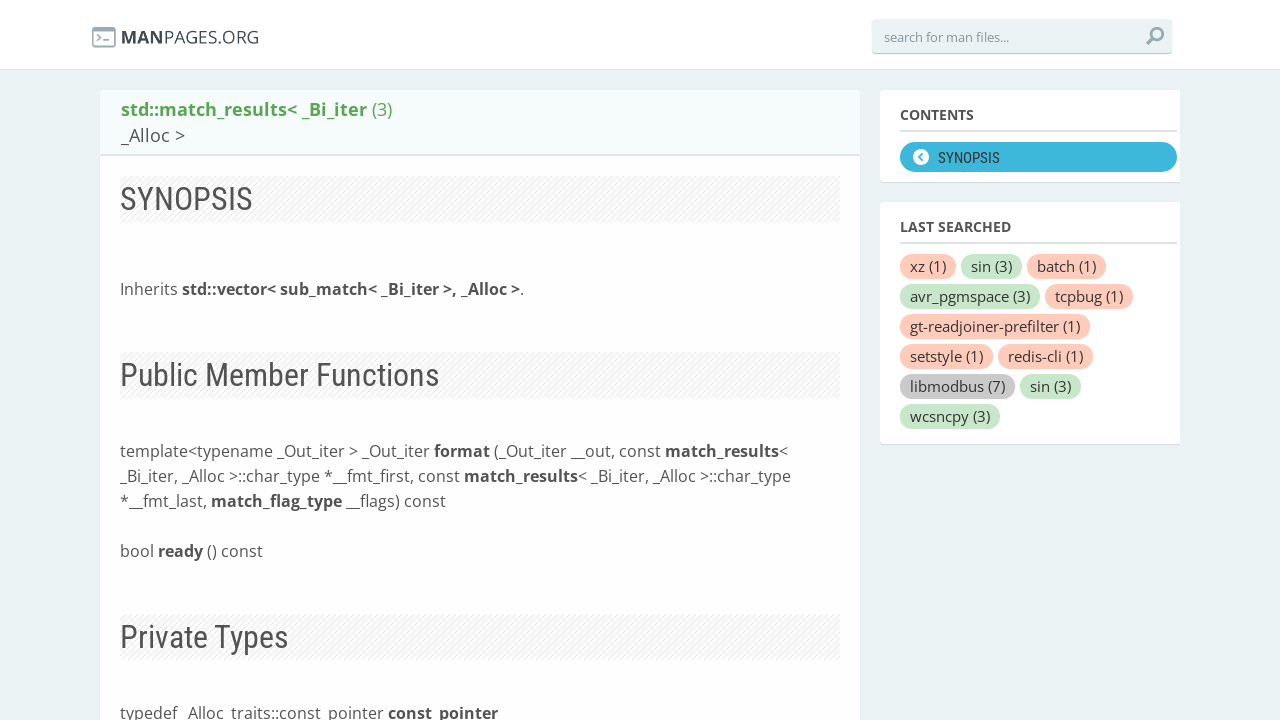

--- FILE ---
content_type: text/html; charset=utf-8
request_url: https://manpages.org/stdmatch_results-_bi_iter/3
body_size: 7407
content:
<!DOCTYPE html>
<html>
<head>
  <link rel="dns-prefetch" href="//fonts.gstatic.com"/>
  <link rel="dns-prefetch" href="//fonts.googleapis.com"/>
  <link rel="dns-prefetch" href="//www.google-analytics.com"/>
  <title>man std::match_results&lt; _Bi_iter (3): _Alloc &gt;</title>
  <meta http-equiv="X-UA-Compatible" content="IE=edge,chrome=1">
  <meta name="description" content="man std::match_results&lt; _Bi_iter (3): _Alloc &gt;">
  <meta name="viewport" content="width=device-width, initial-scale=1, maximum-scale=1, user-scalable=no">
  <style type="text/css">@font-face {font-family:Open Sans;font-style:italic;font-weight:300;src:url(/cf-fonts/s/open-sans/5.0.20/latin/300/italic.woff2);unicode-range:U+0000-00FF,U+0131,U+0152-0153,U+02BB-02BC,U+02C6,U+02DA,U+02DC,U+0304,U+0308,U+0329,U+2000-206F,U+2074,U+20AC,U+2122,U+2191,U+2193,U+2212,U+2215,U+FEFF,U+FFFD;font-display:swap;}@font-face {font-family:Open Sans;font-style:italic;font-weight:300;src:url(/cf-fonts/s/open-sans/5.0.20/greek/300/italic.woff2);unicode-range:U+0370-03FF;font-display:swap;}@font-face {font-family:Open Sans;font-style:italic;font-weight:300;src:url(/cf-fonts/s/open-sans/5.0.20/cyrillic/300/italic.woff2);unicode-range:U+0301,U+0400-045F,U+0490-0491,U+04B0-04B1,U+2116;font-display:swap;}@font-face {font-family:Open Sans;font-style:italic;font-weight:300;src:url(/cf-fonts/s/open-sans/5.0.20/hebrew/300/italic.woff2);unicode-range:U+0590-05FF,U+200C-2010,U+20AA,U+25CC,U+FB1D-FB4F;font-display:swap;}@font-face {font-family:Open Sans;font-style:italic;font-weight:300;src:url(/cf-fonts/s/open-sans/5.0.20/latin-ext/300/italic.woff2);unicode-range:U+0100-02AF,U+0304,U+0308,U+0329,U+1E00-1E9F,U+1EF2-1EFF,U+2020,U+20A0-20AB,U+20AD-20CF,U+2113,U+2C60-2C7F,U+A720-A7FF;font-display:swap;}@font-face {font-family:Open Sans;font-style:italic;font-weight:300;src:url(/cf-fonts/s/open-sans/5.0.20/greek-ext/300/italic.woff2);unicode-range:U+1F00-1FFF;font-display:swap;}@font-face {font-family:Open Sans;font-style:italic;font-weight:300;src:url(/cf-fonts/s/open-sans/5.0.20/cyrillic-ext/300/italic.woff2);unicode-range:U+0460-052F,U+1C80-1C88,U+20B4,U+2DE0-2DFF,U+A640-A69F,U+FE2E-FE2F;font-display:swap;}@font-face {font-family:Open Sans;font-style:italic;font-weight:300;src:url(/cf-fonts/s/open-sans/5.0.20/vietnamese/300/italic.woff2);unicode-range:U+0102-0103,U+0110-0111,U+0128-0129,U+0168-0169,U+01A0-01A1,U+01AF-01B0,U+0300-0301,U+0303-0304,U+0308-0309,U+0323,U+0329,U+1EA0-1EF9,U+20AB;font-display:swap;}@font-face {font-family:Open Sans;font-style:normal;font-weight:300;src:url(/cf-fonts/s/open-sans/5.0.20/greek-ext/300/normal.woff2);unicode-range:U+1F00-1FFF;font-display:swap;}@font-face {font-family:Open Sans;font-style:normal;font-weight:300;src:url(/cf-fonts/s/open-sans/5.0.20/hebrew/300/normal.woff2);unicode-range:U+0590-05FF,U+200C-2010,U+20AA,U+25CC,U+FB1D-FB4F;font-display:swap;}@font-face {font-family:Open Sans;font-style:normal;font-weight:300;src:url(/cf-fonts/s/open-sans/5.0.20/latin-ext/300/normal.woff2);unicode-range:U+0100-02AF,U+0304,U+0308,U+0329,U+1E00-1E9F,U+1EF2-1EFF,U+2020,U+20A0-20AB,U+20AD-20CF,U+2113,U+2C60-2C7F,U+A720-A7FF;font-display:swap;}@font-face {font-family:Open Sans;font-style:normal;font-weight:300;src:url(/cf-fonts/s/open-sans/5.0.20/cyrillic-ext/300/normal.woff2);unicode-range:U+0460-052F,U+1C80-1C88,U+20B4,U+2DE0-2DFF,U+A640-A69F,U+FE2E-FE2F;font-display:swap;}@font-face {font-family:Open Sans;font-style:normal;font-weight:300;src:url(/cf-fonts/s/open-sans/5.0.20/cyrillic/300/normal.woff2);unicode-range:U+0301,U+0400-045F,U+0490-0491,U+04B0-04B1,U+2116;font-display:swap;}@font-face {font-family:Open Sans;font-style:normal;font-weight:300;src:url(/cf-fonts/s/open-sans/5.0.20/greek/300/normal.woff2);unicode-range:U+0370-03FF;font-display:swap;}@font-face {font-family:Open Sans;font-style:normal;font-weight:300;src:url(/cf-fonts/s/open-sans/5.0.20/latin/300/normal.woff2);unicode-range:U+0000-00FF,U+0131,U+0152-0153,U+02BB-02BC,U+02C6,U+02DA,U+02DC,U+0304,U+0308,U+0329,U+2000-206F,U+2074,U+20AC,U+2122,U+2191,U+2193,U+2212,U+2215,U+FEFF,U+FFFD;font-display:swap;}@font-face {font-family:Open Sans;font-style:normal;font-weight:300;src:url(/cf-fonts/s/open-sans/5.0.20/vietnamese/300/normal.woff2);unicode-range:U+0102-0103,U+0110-0111,U+0128-0129,U+0168-0169,U+01A0-01A1,U+01AF-01B0,U+0300-0301,U+0303-0304,U+0308-0309,U+0323,U+0329,U+1EA0-1EF9,U+20AB;font-display:swap;}@font-face {font-family:Open Sans;font-style:italic;font-weight:400;src:url(/cf-fonts/s/open-sans/5.0.20/hebrew/400/italic.woff2);unicode-range:U+0590-05FF,U+200C-2010,U+20AA,U+25CC,U+FB1D-FB4F;font-display:swap;}@font-face {font-family:Open Sans;font-style:italic;font-weight:400;src:url(/cf-fonts/s/open-sans/5.0.20/vietnamese/400/italic.woff2);unicode-range:U+0102-0103,U+0110-0111,U+0128-0129,U+0168-0169,U+01A0-01A1,U+01AF-01B0,U+0300-0301,U+0303-0304,U+0308-0309,U+0323,U+0329,U+1EA0-1EF9,U+20AB;font-display:swap;}@font-face {font-family:Open Sans;font-style:italic;font-weight:400;src:url(/cf-fonts/s/open-sans/5.0.20/latin/400/italic.woff2);unicode-range:U+0000-00FF,U+0131,U+0152-0153,U+02BB-02BC,U+02C6,U+02DA,U+02DC,U+0304,U+0308,U+0329,U+2000-206F,U+2074,U+20AC,U+2122,U+2191,U+2193,U+2212,U+2215,U+FEFF,U+FFFD;font-display:swap;}@font-face {font-family:Open Sans;font-style:italic;font-weight:400;src:url(/cf-fonts/s/open-sans/5.0.20/latin-ext/400/italic.woff2);unicode-range:U+0100-02AF,U+0304,U+0308,U+0329,U+1E00-1E9F,U+1EF2-1EFF,U+2020,U+20A0-20AB,U+20AD-20CF,U+2113,U+2C60-2C7F,U+A720-A7FF;font-display:swap;}@font-face {font-family:Open Sans;font-style:italic;font-weight:400;src:url(/cf-fonts/s/open-sans/5.0.20/greek/400/italic.woff2);unicode-range:U+0370-03FF;font-display:swap;}@font-face {font-family:Open Sans;font-style:italic;font-weight:400;src:url(/cf-fonts/s/open-sans/5.0.20/cyrillic-ext/400/italic.woff2);unicode-range:U+0460-052F,U+1C80-1C88,U+20B4,U+2DE0-2DFF,U+A640-A69F,U+FE2E-FE2F;font-display:swap;}@font-face {font-family:Open Sans;font-style:italic;font-weight:400;src:url(/cf-fonts/s/open-sans/5.0.20/greek-ext/400/italic.woff2);unicode-range:U+1F00-1FFF;font-display:swap;}@font-face {font-family:Open Sans;font-style:italic;font-weight:400;src:url(/cf-fonts/s/open-sans/5.0.20/cyrillic/400/italic.woff2);unicode-range:U+0301,U+0400-045F,U+0490-0491,U+04B0-04B1,U+2116;font-display:swap;}@font-face {font-family:Open Sans;font-style:normal;font-weight:400;src:url(/cf-fonts/s/open-sans/5.0.20/hebrew/400/normal.woff2);unicode-range:U+0590-05FF,U+200C-2010,U+20AA,U+25CC,U+FB1D-FB4F;font-display:swap;}@font-face {font-family:Open Sans;font-style:normal;font-weight:400;src:url(/cf-fonts/s/open-sans/5.0.20/cyrillic/400/normal.woff2);unicode-range:U+0301,U+0400-045F,U+0490-0491,U+04B0-04B1,U+2116;font-display:swap;}@font-face {font-family:Open Sans;font-style:normal;font-weight:400;src:url(/cf-fonts/s/open-sans/5.0.20/latin-ext/400/normal.woff2);unicode-range:U+0100-02AF,U+0304,U+0308,U+0329,U+1E00-1E9F,U+1EF2-1EFF,U+2020,U+20A0-20AB,U+20AD-20CF,U+2113,U+2C60-2C7F,U+A720-A7FF;font-display:swap;}@font-face {font-family:Open Sans;font-style:normal;font-weight:400;src:url(/cf-fonts/s/open-sans/5.0.20/vietnamese/400/normal.woff2);unicode-range:U+0102-0103,U+0110-0111,U+0128-0129,U+0168-0169,U+01A0-01A1,U+01AF-01B0,U+0300-0301,U+0303-0304,U+0308-0309,U+0323,U+0329,U+1EA0-1EF9,U+20AB;font-display:swap;}@font-face {font-family:Open Sans;font-style:normal;font-weight:400;src:url(/cf-fonts/s/open-sans/5.0.20/greek-ext/400/normal.woff2);unicode-range:U+1F00-1FFF;font-display:swap;}@font-face {font-family:Open Sans;font-style:normal;font-weight:400;src:url(/cf-fonts/s/open-sans/5.0.20/latin/400/normal.woff2);unicode-range:U+0000-00FF,U+0131,U+0152-0153,U+02BB-02BC,U+02C6,U+02DA,U+02DC,U+0304,U+0308,U+0329,U+2000-206F,U+2074,U+20AC,U+2122,U+2191,U+2193,U+2212,U+2215,U+FEFF,U+FFFD;font-display:swap;}@font-face {font-family:Open Sans;font-style:normal;font-weight:400;src:url(/cf-fonts/s/open-sans/5.0.20/greek/400/normal.woff2);unicode-range:U+0370-03FF;font-display:swap;}@font-face {font-family:Open Sans;font-style:normal;font-weight:400;src:url(/cf-fonts/s/open-sans/5.0.20/cyrillic-ext/400/normal.woff2);unicode-range:U+0460-052F,U+1C80-1C88,U+20B4,U+2DE0-2DFF,U+A640-A69F,U+FE2E-FE2F;font-display:swap;}@font-face {font-family:Open Sans;font-style:italic;font-weight:600;src:url(/cf-fonts/s/open-sans/5.0.20/hebrew/600/italic.woff2);unicode-range:U+0590-05FF,U+200C-2010,U+20AA,U+25CC,U+FB1D-FB4F;font-display:swap;}@font-face {font-family:Open Sans;font-style:italic;font-weight:600;src:url(/cf-fonts/s/open-sans/5.0.20/greek/600/italic.woff2);unicode-range:U+0370-03FF;font-display:swap;}@font-face {font-family:Open Sans;font-style:italic;font-weight:600;src:url(/cf-fonts/s/open-sans/5.0.20/greek-ext/600/italic.woff2);unicode-range:U+1F00-1FFF;font-display:swap;}@font-face {font-family:Open Sans;font-style:italic;font-weight:600;src:url(/cf-fonts/s/open-sans/5.0.20/latin-ext/600/italic.woff2);unicode-range:U+0100-02AF,U+0304,U+0308,U+0329,U+1E00-1E9F,U+1EF2-1EFF,U+2020,U+20A0-20AB,U+20AD-20CF,U+2113,U+2C60-2C7F,U+A720-A7FF;font-display:swap;}@font-face {font-family:Open Sans;font-style:italic;font-weight:600;src:url(/cf-fonts/s/open-sans/5.0.20/cyrillic/600/italic.woff2);unicode-range:U+0301,U+0400-045F,U+0490-0491,U+04B0-04B1,U+2116;font-display:swap;}@font-face {font-family:Open Sans;font-style:italic;font-weight:600;src:url(/cf-fonts/s/open-sans/5.0.20/latin/600/italic.woff2);unicode-range:U+0000-00FF,U+0131,U+0152-0153,U+02BB-02BC,U+02C6,U+02DA,U+02DC,U+0304,U+0308,U+0329,U+2000-206F,U+2074,U+20AC,U+2122,U+2191,U+2193,U+2212,U+2215,U+FEFF,U+FFFD;font-display:swap;}@font-face {font-family:Open Sans;font-style:italic;font-weight:600;src:url(/cf-fonts/s/open-sans/5.0.20/vietnamese/600/italic.woff2);unicode-range:U+0102-0103,U+0110-0111,U+0128-0129,U+0168-0169,U+01A0-01A1,U+01AF-01B0,U+0300-0301,U+0303-0304,U+0308-0309,U+0323,U+0329,U+1EA0-1EF9,U+20AB;font-display:swap;}@font-face {font-family:Open Sans;font-style:italic;font-weight:600;src:url(/cf-fonts/s/open-sans/5.0.20/cyrillic-ext/600/italic.woff2);unicode-range:U+0460-052F,U+1C80-1C88,U+20B4,U+2DE0-2DFF,U+A640-A69F,U+FE2E-FE2F;font-display:swap;}@font-face {font-family:Open Sans;font-style:normal;font-weight:600;src:url(/cf-fonts/s/open-sans/5.0.20/latin-ext/600/normal.woff2);unicode-range:U+0100-02AF,U+0304,U+0308,U+0329,U+1E00-1E9F,U+1EF2-1EFF,U+2020,U+20A0-20AB,U+20AD-20CF,U+2113,U+2C60-2C7F,U+A720-A7FF;font-display:swap;}@font-face {font-family:Open Sans;font-style:normal;font-weight:600;src:url(/cf-fonts/s/open-sans/5.0.20/hebrew/600/normal.woff2);unicode-range:U+0590-05FF,U+200C-2010,U+20AA,U+25CC,U+FB1D-FB4F;font-display:swap;}@font-face {font-family:Open Sans;font-style:normal;font-weight:600;src:url(/cf-fonts/s/open-sans/5.0.20/latin/600/normal.woff2);unicode-range:U+0000-00FF,U+0131,U+0152-0153,U+02BB-02BC,U+02C6,U+02DA,U+02DC,U+0304,U+0308,U+0329,U+2000-206F,U+2074,U+20AC,U+2122,U+2191,U+2193,U+2212,U+2215,U+FEFF,U+FFFD;font-display:swap;}@font-face {font-family:Open Sans;font-style:normal;font-weight:600;src:url(/cf-fonts/s/open-sans/5.0.20/vietnamese/600/normal.woff2);unicode-range:U+0102-0103,U+0110-0111,U+0128-0129,U+0168-0169,U+01A0-01A1,U+01AF-01B0,U+0300-0301,U+0303-0304,U+0308-0309,U+0323,U+0329,U+1EA0-1EF9,U+20AB;font-display:swap;}@font-face {font-family:Open Sans;font-style:normal;font-weight:600;src:url(/cf-fonts/s/open-sans/5.0.20/greek/600/normal.woff2);unicode-range:U+0370-03FF;font-display:swap;}@font-face {font-family:Open Sans;font-style:normal;font-weight:600;src:url(/cf-fonts/s/open-sans/5.0.20/cyrillic/600/normal.woff2);unicode-range:U+0301,U+0400-045F,U+0490-0491,U+04B0-04B1,U+2116;font-display:swap;}@font-face {font-family:Open Sans;font-style:normal;font-weight:600;src:url(/cf-fonts/s/open-sans/5.0.20/greek-ext/600/normal.woff2);unicode-range:U+1F00-1FFF;font-display:swap;}@font-face {font-family:Open Sans;font-style:normal;font-weight:600;src:url(/cf-fonts/s/open-sans/5.0.20/cyrillic-ext/600/normal.woff2);unicode-range:U+0460-052F,U+1C80-1C88,U+20B4,U+2DE0-2DFF,U+A640-A69F,U+FE2E-FE2F;font-display:swap;}@font-face {font-family:Open Sans;font-style:italic;font-weight:700;src:url(/cf-fonts/s/open-sans/5.0.20/hebrew/700/italic.woff2);unicode-range:U+0590-05FF,U+200C-2010,U+20AA,U+25CC,U+FB1D-FB4F;font-display:swap;}@font-face {font-family:Open Sans;font-style:italic;font-weight:700;src:url(/cf-fonts/s/open-sans/5.0.20/latin-ext/700/italic.woff2);unicode-range:U+0100-02AF,U+0304,U+0308,U+0329,U+1E00-1E9F,U+1EF2-1EFF,U+2020,U+20A0-20AB,U+20AD-20CF,U+2113,U+2C60-2C7F,U+A720-A7FF;font-display:swap;}@font-face {font-family:Open Sans;font-style:italic;font-weight:700;src:url(/cf-fonts/s/open-sans/5.0.20/cyrillic/700/italic.woff2);unicode-range:U+0301,U+0400-045F,U+0490-0491,U+04B0-04B1,U+2116;font-display:swap;}@font-face {font-family:Open Sans;font-style:italic;font-weight:700;src:url(/cf-fonts/s/open-sans/5.0.20/cyrillic-ext/700/italic.woff2);unicode-range:U+0460-052F,U+1C80-1C88,U+20B4,U+2DE0-2DFF,U+A640-A69F,U+FE2E-FE2F;font-display:swap;}@font-face {font-family:Open Sans;font-style:italic;font-weight:700;src:url(/cf-fonts/s/open-sans/5.0.20/greek-ext/700/italic.woff2);unicode-range:U+1F00-1FFF;font-display:swap;}@font-face {font-family:Open Sans;font-style:italic;font-weight:700;src:url(/cf-fonts/s/open-sans/5.0.20/vietnamese/700/italic.woff2);unicode-range:U+0102-0103,U+0110-0111,U+0128-0129,U+0168-0169,U+01A0-01A1,U+01AF-01B0,U+0300-0301,U+0303-0304,U+0308-0309,U+0323,U+0329,U+1EA0-1EF9,U+20AB;font-display:swap;}@font-face {font-family:Open Sans;font-style:italic;font-weight:700;src:url(/cf-fonts/s/open-sans/5.0.20/latin/700/italic.woff2);unicode-range:U+0000-00FF,U+0131,U+0152-0153,U+02BB-02BC,U+02C6,U+02DA,U+02DC,U+0304,U+0308,U+0329,U+2000-206F,U+2074,U+20AC,U+2122,U+2191,U+2193,U+2212,U+2215,U+FEFF,U+FFFD;font-display:swap;}@font-face {font-family:Open Sans;font-style:italic;font-weight:700;src:url(/cf-fonts/s/open-sans/5.0.20/greek/700/italic.woff2);unicode-range:U+0370-03FF;font-display:swap;}@font-face {font-family:Open Sans;font-style:normal;font-weight:700;src:url(/cf-fonts/s/open-sans/5.0.20/cyrillic-ext/700/normal.woff2);unicode-range:U+0460-052F,U+1C80-1C88,U+20B4,U+2DE0-2DFF,U+A640-A69F,U+FE2E-FE2F;font-display:swap;}@font-face {font-family:Open Sans;font-style:normal;font-weight:700;src:url(/cf-fonts/s/open-sans/5.0.20/cyrillic/700/normal.woff2);unicode-range:U+0301,U+0400-045F,U+0490-0491,U+04B0-04B1,U+2116;font-display:swap;}@font-face {font-family:Open Sans;font-style:normal;font-weight:700;src:url(/cf-fonts/s/open-sans/5.0.20/hebrew/700/normal.woff2);unicode-range:U+0590-05FF,U+200C-2010,U+20AA,U+25CC,U+FB1D-FB4F;font-display:swap;}@font-face {font-family:Open Sans;font-style:normal;font-weight:700;src:url(/cf-fonts/s/open-sans/5.0.20/latin-ext/700/normal.woff2);unicode-range:U+0100-02AF,U+0304,U+0308,U+0329,U+1E00-1E9F,U+1EF2-1EFF,U+2020,U+20A0-20AB,U+20AD-20CF,U+2113,U+2C60-2C7F,U+A720-A7FF;font-display:swap;}@font-face {font-family:Open Sans;font-style:normal;font-weight:700;src:url(/cf-fonts/s/open-sans/5.0.20/vietnamese/700/normal.woff2);unicode-range:U+0102-0103,U+0110-0111,U+0128-0129,U+0168-0169,U+01A0-01A1,U+01AF-01B0,U+0300-0301,U+0303-0304,U+0308-0309,U+0323,U+0329,U+1EA0-1EF9,U+20AB;font-display:swap;}@font-face {font-family:Open Sans;font-style:normal;font-weight:700;src:url(/cf-fonts/s/open-sans/5.0.20/greek-ext/700/normal.woff2);unicode-range:U+1F00-1FFF;font-display:swap;}@font-face {font-family:Open Sans;font-style:normal;font-weight:700;src:url(/cf-fonts/s/open-sans/5.0.20/latin/700/normal.woff2);unicode-range:U+0000-00FF,U+0131,U+0152-0153,U+02BB-02BC,U+02C6,U+02DA,U+02DC,U+0304,U+0308,U+0329,U+2000-206F,U+2074,U+20AC,U+2122,U+2191,U+2193,U+2212,U+2215,U+FEFF,U+FFFD;font-display:swap;}@font-face {font-family:Open Sans;font-style:normal;font-weight:700;src:url(/cf-fonts/s/open-sans/5.0.20/greek/700/normal.woff2);unicode-range:U+0370-03FF;font-display:swap;}@font-face {font-family:Open Sans;font-style:italic;font-weight:800;src:url(/cf-fonts/s/open-sans/5.0.20/cyrillic/800/italic.woff2);unicode-range:U+0301,U+0400-045F,U+0490-0491,U+04B0-04B1,U+2116;font-display:swap;}@font-face {font-family:Open Sans;font-style:italic;font-weight:800;src:url(/cf-fonts/s/open-sans/5.0.20/greek/800/italic.woff2);unicode-range:U+0370-03FF;font-display:swap;}@font-face {font-family:Open Sans;font-style:italic;font-weight:800;src:url(/cf-fonts/s/open-sans/5.0.20/vietnamese/800/italic.woff2);unicode-range:U+0102-0103,U+0110-0111,U+0128-0129,U+0168-0169,U+01A0-01A1,U+01AF-01B0,U+0300-0301,U+0303-0304,U+0308-0309,U+0323,U+0329,U+1EA0-1EF9,U+20AB;font-display:swap;}@font-face {font-family:Open Sans;font-style:italic;font-weight:800;src:url(/cf-fonts/s/open-sans/5.0.20/latin-ext/800/italic.woff2);unicode-range:U+0100-02AF,U+0304,U+0308,U+0329,U+1E00-1E9F,U+1EF2-1EFF,U+2020,U+20A0-20AB,U+20AD-20CF,U+2113,U+2C60-2C7F,U+A720-A7FF;font-display:swap;}@font-face {font-family:Open Sans;font-style:italic;font-weight:800;src:url(/cf-fonts/s/open-sans/5.0.20/greek-ext/800/italic.woff2);unicode-range:U+1F00-1FFF;font-display:swap;}@font-face {font-family:Open Sans;font-style:italic;font-weight:800;src:url(/cf-fonts/s/open-sans/5.0.20/hebrew/800/italic.woff2);unicode-range:U+0590-05FF,U+200C-2010,U+20AA,U+25CC,U+FB1D-FB4F;font-display:swap;}@font-face {font-family:Open Sans;font-style:italic;font-weight:800;src:url(/cf-fonts/s/open-sans/5.0.20/cyrillic-ext/800/italic.woff2);unicode-range:U+0460-052F,U+1C80-1C88,U+20B4,U+2DE0-2DFF,U+A640-A69F,U+FE2E-FE2F;font-display:swap;}@font-face {font-family:Open Sans;font-style:italic;font-weight:800;src:url(/cf-fonts/s/open-sans/5.0.20/latin/800/italic.woff2);unicode-range:U+0000-00FF,U+0131,U+0152-0153,U+02BB-02BC,U+02C6,U+02DA,U+02DC,U+0304,U+0308,U+0329,U+2000-206F,U+2074,U+20AC,U+2122,U+2191,U+2193,U+2212,U+2215,U+FEFF,U+FFFD;font-display:swap;}@font-face {font-family:Open Sans;font-style:normal;font-weight:800;src:url(/cf-fonts/s/open-sans/5.0.20/latin-ext/800/normal.woff2);unicode-range:U+0100-02AF,U+0304,U+0308,U+0329,U+1E00-1E9F,U+1EF2-1EFF,U+2020,U+20A0-20AB,U+20AD-20CF,U+2113,U+2C60-2C7F,U+A720-A7FF;font-display:swap;}@font-face {font-family:Open Sans;font-style:normal;font-weight:800;src:url(/cf-fonts/s/open-sans/5.0.20/latin/800/normal.woff2);unicode-range:U+0000-00FF,U+0131,U+0152-0153,U+02BB-02BC,U+02C6,U+02DA,U+02DC,U+0304,U+0308,U+0329,U+2000-206F,U+2074,U+20AC,U+2122,U+2191,U+2193,U+2212,U+2215,U+FEFF,U+FFFD;font-display:swap;}@font-face {font-family:Open Sans;font-style:normal;font-weight:800;src:url(/cf-fonts/s/open-sans/5.0.20/cyrillic-ext/800/normal.woff2);unicode-range:U+0460-052F,U+1C80-1C88,U+20B4,U+2DE0-2DFF,U+A640-A69F,U+FE2E-FE2F;font-display:swap;}@font-face {font-family:Open Sans;font-style:normal;font-weight:800;src:url(/cf-fonts/s/open-sans/5.0.20/vietnamese/800/normal.woff2);unicode-range:U+0102-0103,U+0110-0111,U+0128-0129,U+0168-0169,U+01A0-01A1,U+01AF-01B0,U+0300-0301,U+0303-0304,U+0308-0309,U+0323,U+0329,U+1EA0-1EF9,U+20AB;font-display:swap;}@font-face {font-family:Open Sans;font-style:normal;font-weight:800;src:url(/cf-fonts/s/open-sans/5.0.20/greek-ext/800/normal.woff2);unicode-range:U+1F00-1FFF;font-display:swap;}@font-face {font-family:Open Sans;font-style:normal;font-weight:800;src:url(/cf-fonts/s/open-sans/5.0.20/hebrew/800/normal.woff2);unicode-range:U+0590-05FF,U+200C-2010,U+20AA,U+25CC,U+FB1D-FB4F;font-display:swap;}@font-face {font-family:Open Sans;font-style:normal;font-weight:800;src:url(/cf-fonts/s/open-sans/5.0.20/greek/800/normal.woff2);unicode-range:U+0370-03FF;font-display:swap;}@font-face {font-family:Open Sans;font-style:normal;font-weight:800;src:url(/cf-fonts/s/open-sans/5.0.20/cyrillic/800/normal.woff2);unicode-range:U+0301,U+0400-045F,U+0490-0491,U+04B0-04B1,U+2116;font-display:swap;}</style>
  <style type="text/css">@font-face {font-family:Roboto Condensed;font-style:normal;font-weight:400;src:url(/cf-fonts/s/roboto-condensed/5.0.14/vietnamese/400/normal.woff2);unicode-range:U+0102-0103,U+0110-0111,U+0128-0129,U+0168-0169,U+01A0-01A1,U+01AF-01B0,U+0300-0301,U+0303-0304,U+0308-0309,U+0323,U+0329,U+1EA0-1EF9,U+20AB;font-display:swap;}@font-face {font-family:Roboto Condensed;font-style:normal;font-weight:400;src:url(/cf-fonts/s/roboto-condensed/5.0.14/cyrillic/400/normal.woff2);unicode-range:U+0301,U+0400-045F,U+0490-0491,U+04B0-04B1,U+2116;font-display:swap;}@font-face {font-family:Roboto Condensed;font-style:normal;font-weight:400;src:url(/cf-fonts/s/roboto-condensed/5.0.14/greek/400/normal.woff2);unicode-range:U+0370-03FF;font-display:swap;}@font-face {font-family:Roboto Condensed;font-style:normal;font-weight:400;src:url(/cf-fonts/s/roboto-condensed/5.0.14/cyrillic-ext/400/normal.woff2);unicode-range:U+0460-052F,U+1C80-1C88,U+20B4,U+2DE0-2DFF,U+A640-A69F,U+FE2E-FE2F;font-display:swap;}@font-face {font-family:Roboto Condensed;font-style:normal;font-weight:400;src:url(/cf-fonts/s/roboto-condensed/5.0.14/greek-ext/400/normal.woff2);unicode-range:U+1F00-1FFF;font-display:swap;}@font-face {font-family:Roboto Condensed;font-style:normal;font-weight:400;src:url(/cf-fonts/s/roboto-condensed/5.0.14/latin/400/normal.woff2);unicode-range:U+0000-00FF,U+0131,U+0152-0153,U+02BB-02BC,U+02C6,U+02DA,U+02DC,U+0304,U+0308,U+0329,U+2000-206F,U+2074,U+20AC,U+2122,U+2191,U+2193,U+2212,U+2215,U+FEFF,U+FFFD;font-display:swap;}@font-face {font-family:Roboto Condensed;font-style:normal;font-weight:400;src:url(/cf-fonts/s/roboto-condensed/5.0.14/latin-ext/400/normal.woff2);unicode-range:U+0100-02AF,U+0304,U+0308,U+0329,U+1E00-1E9F,U+1EF2-1EFF,U+2020,U+20A0-20AB,U+20AD-20CF,U+2113,U+2C60-2C7F,U+A720-A7FF;font-display:swap;}@font-face {font-family:Roboto Condensed;font-style:normal;font-weight:700;src:url(/cf-fonts/s/roboto-condensed/5.0.14/cyrillic/700/normal.woff2);unicode-range:U+0301,U+0400-045F,U+0490-0491,U+04B0-04B1,U+2116;font-display:swap;}@font-face {font-family:Roboto Condensed;font-style:normal;font-weight:700;src:url(/cf-fonts/s/roboto-condensed/5.0.14/greek/700/normal.woff2);unicode-range:U+0370-03FF;font-display:swap;}@font-face {font-family:Roboto Condensed;font-style:normal;font-weight:700;src:url(/cf-fonts/s/roboto-condensed/5.0.14/cyrillic-ext/700/normal.woff2);unicode-range:U+0460-052F,U+1C80-1C88,U+20B4,U+2DE0-2DFF,U+A640-A69F,U+FE2E-FE2F;font-display:swap;}@font-face {font-family:Roboto Condensed;font-style:normal;font-weight:700;src:url(/cf-fonts/s/roboto-condensed/5.0.14/greek-ext/700/normal.woff2);unicode-range:U+1F00-1FFF;font-display:swap;}@font-face {font-family:Roboto Condensed;font-style:normal;font-weight:700;src:url(/cf-fonts/s/roboto-condensed/5.0.14/latin-ext/700/normal.woff2);unicode-range:U+0100-02AF,U+0304,U+0308,U+0329,U+1E00-1E9F,U+1EF2-1EFF,U+2020,U+20A0-20AB,U+20AD-20CF,U+2113,U+2C60-2C7F,U+A720-A7FF;font-display:swap;}@font-face {font-family:Roboto Condensed;font-style:normal;font-weight:700;src:url(/cf-fonts/s/roboto-condensed/5.0.14/vietnamese/700/normal.woff2);unicode-range:U+0102-0103,U+0110-0111,U+0128-0129,U+0168-0169,U+01A0-01A1,U+01AF-01B0,U+0300-0301,U+0303-0304,U+0308-0309,U+0323,U+0329,U+1EA0-1EF9,U+20AB;font-display:swap;}@font-face {font-family:Roboto Condensed;font-style:normal;font-weight:700;src:url(/cf-fonts/s/roboto-condensed/5.0.14/latin/700/normal.woff2);unicode-range:U+0000-00FF,U+0131,U+0152-0153,U+02BB-02BC,U+02C6,U+02DA,U+02DC,U+0304,U+0308,U+0329,U+2000-206F,U+2074,U+20AC,U+2122,U+2191,U+2193,U+2212,U+2215,U+FEFF,U+FFFD;font-display:swap;}</style>
  <link href='//fonts.googleapis.com/css?family=Droid+Sans+Mono' rel='stylesheet' type='text/css'>
  <link data-turbolinks-track="true" href="/assets/application-f7897fbdd67c6822d0a0ff57b3ffc02f.css" media="all" rel="stylesheet" />
  <script async="async" data-turbolinks-track="true" src="/assets/application-b47bf462822a1e5557c375def5c1aa58.js"></script>

  <!--[if IE]>
        
    <![endif]-->
<script type="text/javascript">
//<![CDATA[
      var LANG = 'en';
//]]>
</script>
  
  <meta content="authenticity_token" name="csrf-param" />
<meta content="nSXSmYwB49JEVxxKZrL/q8aLwxnECk5AToEGlqQ7gI4=" name="csrf-token" />
<script>
  (function(i,s,o,g,r,a,m){i['GoogleAnalyticsObject']=r;i[r]=i[r]||function(){
  (i[r].q=i[r].q||[]).push(arguments)},i[r].l=1*new Date();a=s.createElement(o),
  m=s.getElementsByTagName(o)[0];a.async=1;a.src=g;m.parentNode.insertBefore(a,m)
  })(window,document,'script','//www.google-analytics.com/analytics.js','ga');

  ga('create', 'UA-56225390-2', 'auto');
  ga('send', 'pageview');

</script>
</head>
<body>
  <div class="header-container">
    <header class="clearfix">
      <div class="logo"><a href="/"><img src="/assets/logo-01e8ca9d4868e2e64bed82dde5c62d60.png" alt="logo"></a></div>
       <!--
        <nav>
    <ul>
        <li class="synopsis selected"><a title="synopsis" href="#synopsis">SYNOPSIS</a></li>
    </ul>
  </nav>
  -->
      <div class="search">
        <form accept-charset="UTF-8" action="/pagenames/autocomplete_page_name_name" method="post"><div style="display:none"><input name="utf8" type="hidden" value="&#x2713;" /><input name="authenticity_token" type="hidden" value="nSXSmYwB49JEVxxKZrL/q8aLwxnECk5AToEGlqQ7gI4=" /></div>
            <input data-autocomplete="/pagenames/autocomplete_page_name_name" id="page_name_name" name="page_name[name]" placeholder="search for man files..." type="text" />
            <button type="submit" onclick="return false">
              <img src="/assets/search_-5f10690007ebc2fbfce6cf9b1f687474.svg">
            </button>
</form>      </div>
      <a class="mcat"><img src="/assets/menu-533ee2b7609b0e242c51d7f42ca18b7f.png"></a>
    </header>
  </div>
  <div id="core">
    <div class="main-wrapper">
      <link rel="stylesheet" href="//cdnjs.cloudflare.com/ajax/libs/highlight.js/8.3/styles/default.min.css">
<script src="//cdnjs.cloudflare.com/ajax/libs/highlight.js/8.3/highlight.min.js"></script>

<div class="manpages-show">


<div class="main-container">
  <main>

    <div class="article-container">
        <div class="article_table">
            <span>std::match_results&lt; _Bi_iter<i>(3)</i></span>
            <span>_Alloc &gt;</span>
        </div>
      <article>
        <a name="synopsis"></a><div class="section">
<h2>SYNOPSIS</h2>

<br/>

<p>

</p><p>
Inherits <b>std::vector&lt; sub_match&lt; _Bi_iter &gt;, _Alloc &gt;</b>.
</p></div>
<div class="section">
<h2>Public Member Functions</h2>

<p>

<br/>
template&lt;typename _Out_iter &gt; _Out_iter <b>format</b> (_Out_iter __out, const <b>match_results</b>&lt; _Bi_iter, _Alloc &gt;::char_type *__fmt_first, const <b>match_results</b>&lt; _Bi_iter, _Alloc &gt;::char_type *__fmt_last, <b>match_flag_type</b> __flags) const 
<br/>

<br/>
bool <b>ready</b> () const 
<br/>



</p></div>
<div class="section">
<h2>Private Types</h2>

<p>

<br/>
typedef _Alloc_traits::const_pointer <b>const_pointer</b>

<br/>

<br/>
typedef <b>std::reverse_iterator</b>&lt; const_iterator &gt; <b>const_reverse_iterator</b>

<br/>

<br/>
typedef _Base::pointer <b>pointer</b>

<br/>

<br/>
typedef <b>std::reverse_iterator</b>&lt; iterator &gt; <b>reverse_iterator</b>

<br/>



</p></div>
<div class="section">
<h2>Private Member Functions</h2>

<p>

<br/>
pointer <b>_M_allocate</b> (size_t __n)
<br/>

<br/>
pointer <b>_M_allocate_and_copy</b> (size_type __n, _ForwardIterator __first, _ForwardIterator __last)
<br/>

<br/>
void <b>_M_assign_aux</b> (_InputIterator __first, _InputIterator __last, <b>std::input_iterator_tag</b>)
<br/>

<br/>
void <b>_M_assign_aux</b> (_ForwardIterator __first, _ForwardIterator __last, <b>std::forward_iterator_tag</b>)
<br/>

<br/>
void <b>_M_assign_dispatch</b> (_Integer __n, _Integer __val, __true_type)
<br/>

<br/>
void <b>_M_assign_dispatch</b> (_InputIterator __first, _InputIterator __last, __false_type)
<br/>

<br/>
size_type <b>_M_check_len</b> (size_type __n, const char *__s) const
<br/>

<br/>
void <b>_M_deallocate</b> (pointer __p, size_t __n)
<br/>

<br/>
void <b>_M_default_append</b> (size_type __n)
<br/>

<br/>
void <b>_M_default_initialize</b> (size_type __n)
<br/>

<br/>
void <b>_M_emplace_back_aux</b> (_Args &amp;&amp;...__args)
<br/>

<br/>
iterator <b>_M_erase</b> (iterator __position)
<br/>

<br/>
iterator <b>_M_erase</b> (iterator __first, iterator __last)
<br/>

<br/>
void <b>_M_erase_at_end</b> (pointer __pos) noexcept
<br/>

<br/>
void <b>_M_fill_assign</b> (size_type __n, const <b>value_type</b> &amp;__val)
<br/>

<br/>
void <b>_M_fill_initialize</b> (size_type __n, const <b>value_type</b> &amp;__value)
<br/>

<br/>
void <b>_M_fill_insert</b> (iterator __pos, size_type __n, const <b>value_type</b> &amp;__x)
<br/>

<br/>
_Tp_alloc_type &amp; <b>_M_get_Tp_allocator</b> () noexcept
<br/>

<br/>
const _Tp_alloc_type &amp; <b>_M_get_Tp_allocator</b> () const noexcept
<br/>

<br/>
void <b>_M_initialize_dispatch</b> (_Integer __n, _Integer __value, __true_type)
<br/>

<br/>
void <b>_M_initialize_dispatch</b> (_InputIterator __first, _InputIterator __last, __false_type)
<br/>

<br/>
void <b>_M_insert_aux</b> (iterator __position, _Args &amp;&amp;...__args)
<br/>

<br/>
void <b>_M_insert_dispatch</b> (iterator __pos, _Integer __n, _Integer __val, __true_type)
<br/>

<br/>
void <b>_M_insert_dispatch</b> (iterator __pos, _InputIterator __first, _InputIterator __last, __false_type)
<br/>

<br/>
void <b>_M_range_check</b> (size_type __n) const
<br/>

<br/>
void <b>_M_range_initialize</b> (_InputIterator __first, _InputIterator __last, <b>std::input_iterator_tag</b>)
<br/>

<br/>
void <b>_M_range_initialize</b> (_ForwardIterator __first, _ForwardIterator __last, <b>std::forward_iterator_tag</b>)
<br/>

<br/>
void <b>_M_range_insert</b> (iterator __pos, _InputIterator __first, _InputIterator __last, <b>std::input_iterator_tag</b>)
<br/>

<br/>
void <b>_M_range_insert</b> (iterator __pos, _ForwardIterator __first, _ForwardIterator __last, <b>std::forward_iterator_tag</b>)
<br/>

<br/>
bool <b>_M_shrink_to_fit</b> ()
<br/>

<br/>
void <b>assign</b> (size_type __n, const <b>value_type</b> &amp;__val)
<br/>

<br/>
void <b>assign</b> (_InputIterator __first, _InputIterator __last)
<br/>

<br/>
void <b>assign</b> (<b>initializer_list</b>&lt; <b>value_type</b> &gt; __l)
<br/>

<br/>

<b>reference</b> <b>at</b> (size_type __n)
<br/>

<br/>

<b>const_reference</b> <b>at</b> (size_type __n) const
<br/>

<br/>

<b>reference</b> <b>back</b> () noexcept
<br/>

<br/>

<b>const_reference</b> <b>back</b> () const noexcept
<br/>

<br/>
iterator <b>begin</b> () noexcept
<br/>

<br/>
size_type <b>capacity</b> () const noexcept
<br/>

<br/>
void <b>clear</b> () noexcept
<br/>

<br/>

<b>const_reverse_iterator</b> <b>crbegin</b> () const noexcept
<br/>

<br/>

<b>const_reverse_iterator</b> <b>crend</b> () const noexcept
<br/>

<br/>

<b>sub_match</b>&lt; _Bi_iter &gt; * <b>data</b> () noexcept
<br/>

<br/>
const <b>sub_match</b>&lt; _Bi_iter &gt; * <b>data</b> () const noexcept
<br/>

<br/>
iterator <b>emplace</b> (const_iterator __position, _Args &amp;&amp;...__args)
<br/>

<br/>
void <b>emplace_back</b> (_Args &amp;&amp;...__args)
<br/>

<br/>
iterator <b>end</b> () noexcept
<br/>

<br/>
iterator <b>erase</b> (const_iterator __position)
<br/>

<br/>
iterator <b>erase</b> (const_iterator __first, const_iterator __last)
<br/>

<br/>

<b>reference</b> <b>front</b> () noexcept
<br/>

<br/>

<b>const_reference</b> <b>front</b> () const noexcept
<br/>

<br/>
iterator <b>insert</b> (const_iterator __position, const <b>value_type</b> &amp;__x)
<br/>

<br/>
iterator <b>insert</b> (const_iterator __position, <b>value_type</b> &amp;&amp;__x)
<br/>

<br/>
iterator <b>insert</b> (const_iterator __position, <b>initializer_list</b>&lt; <b>value_type</b> &gt; __l)
<br/>

<br/>
iterator <b>insert</b> (const_iterator __position, size_type __n, const <b>value_type</b> &amp;__x)
<br/>

<br/>
iterator <b>insert</b> (const_iterator __position, _InputIterator __first, _InputIterator __last)
<br/>

<br/>

<b>reference</b> <b>operator[]</b> (size_type __n) noexcept
<br/>

<br/>

<b>const_reference</b> <b>operator[]</b> (size_type __n) const noexcept
<br/>

<br/>
void <b>pop_back</b> () noexcept
<br/>

<br/>
void <b>push_back</b> (const <b>value_type</b> &amp;__x)
<br/>

<br/>
void <b>push_back</b> (<b>value_type</b> &amp;&amp;__x)
<br/>

<br/>

<b>reverse_iterator</b> <b>rbegin</b> () noexcept
<br/>

<br/>

<b>const_reverse_iterator</b> <b>rbegin</b> () const noexcept
<br/>

<br/>

<b>reverse_iterator</b> <b>rend</b> () noexcept
<br/>

<br/>

<b>const_reverse_iterator</b> <b>rend</b> () const noexcept
<br/>

<br/>
void <b>reserve</b> (size_type __n)
<br/>

<br/>
void <b>resize</b> (size_type __new_size)
<br/>

<br/>
void <b>resize</b> (size_type __new_size, const <b>value_type</b> &amp;__x)
<br/>

<br/>
void <b>shrink_to_fit</b> ()
<br/>

<br/>
void <b>swap</b> (<b>vector</b> &amp;__x) noexcept(_Alloc_traits::_S_nothrow_swap())
<br/>



</p></div>
<div class="section">
<h2>Private Attributes</h2>

<p>

<br/>
_Vector_impl <b>_M_impl</b>

<br/>



</p></div>
<div class="section">
<h2>Friends</h2>

<p>

<br/>
template&lt;typename _Bp , typename _Ap , typename _Cp , typename _Rp , __detail::_RegexExecutorPolicy , bool &gt; bool <b>__detail::__regex_algo_impl</b> (_Bp, _Bp, <b>match_results</b>&lt; _Bp, _Ap &gt; &amp;, const <b>basic_regex</b>&lt; _Cp, _Rp &gt; &amp;, <b>regex_constants::match_flag_type</b>)
<br/>

<br/>
template&lt;typename , typename , typename , bool &gt; class <b>__detail::_Executor</b>

<br/>

<br/>
template&lt;typename , typename , typename &gt; class <b>regex_iterator</b>

<br/>



</p></div>
<div class="section">
<h2>10.? Public Types</h2>

<p>

<br/>
typedef <b>sub_match</b>&lt; _Bi_iter &gt; <b>value_type</b>

<br/>

<br/>
typedef const <b>value_type</b> &amp; <b>const_reference</b>

<br/>

<br/>
typedef <b>const_reference</b> <b>reference</b>

<br/>

<br/>
typedef _Base_type::const_iterator <b>const_iterator</b>

<br/>

<br/>
typedef const_iterator <b>iterator</b>

<br/>

<br/>
typedef __iter_traits::difference_type <b>difference_type</b>

<br/>

<br/>
typedef <b>allocator_traits</b>&lt; _Alloc &gt;::size_type <b>size_type</b>

<br/>

<br/>
typedef _Alloc <b>allocator_type</b>

<br/>

<br/>
typedef __iter_traits::value_type <b>char_type</b>

<br/>

<br/>
typedef <b>std::basic_string</b>&lt; char_type &gt; <b>string_type</b>

<br/>



</p></div>
<div class="section">
<h2>28.10.1 Construction, Copying, and Destruction</h2>

<p>

<br/>

<b>match_results</b> (const _Alloc &amp;__a=_Alloc())
<br/>

<br/>

<b>match_results</b> (const <b>match_results</b> &amp;__rhs)=default
<br/>

<br/>

<b>match_results</b> (<b>match_results</b> &amp;&amp;__rhs) noexcept=default
<br/>

<br/>

<b>match_results</b> &amp; <b>operator=</b> (const <b>match_results</b> &amp;__rhs)=default
<br/>

<br/>

<b>match_results</b> &amp; <b>operator=</b> (<b>match_results</b> &amp;&amp;__rhs)=default
<br/>

<br/>

<b>~match_results</b> ()
<br/>



</p></div>
<div class="section">
<h2>28.10.2 Size</h2>

<p>

<br/>
size_type <b>size</b> () const 
<br/>

<br/>
size_type <b>max_size</b> () const 
<br/>

<br/>
bool <b>empty</b> () const 
<br/>



</p></div>
<div class="section">
<h2>10.3 Element Access</h2>

<p>

<br/>
difference_type <b>length</b> (size_type __sub=0) const 
<br/>

<br/>
difference_type <b>position</b> (size_type __sub=0) const 
<br/>

<br/>

<b>string_type</b> <b>str</b> (size_type __sub=0) const 
<br/>

<br/>

<b>const_reference</b> <b>operator[]</b> (size_type __sub) const 
<br/>

<br/>

<b>const_reference</b> <b>prefix</b> () const 
<br/>

<br/>

<b>const_reference</b> <b>suffix</b> () const 
<br/>

<br/>
const_iterator <b>begin</b> () const 
<br/>

<br/>
const_iterator <b>cbegin</b> () const 
<br/>

<br/>
const_iterator <b>end</b> () const 
<br/>

<br/>
const_iterator <b>cend</b> () const 
<br/>



</p></div>
<div class="section">
<h2>10.4 Formatting</h2>
These functions perform formatted substitution of the matched character sequences into their target. The format specifiers and escape sequences accepted by these functions are determined by their flags parameter as documented above. 
<br/>
template&lt;typename _Out_iter &gt; _Out_iter <b>format</b> (_Out_iter __out, const char_type *__fmt_first, const char_type *__fmt_last, <b>match_flag_type</b> __flags=<b>regex_constants::format_default</b>) const 
<br/>

<br/>
template&lt;typename _Out_iter , typename _St , typename _Sa &gt; _Out_iter <b>format</b> (_Out_iter __out, const <b>basic_string</b>&lt; char_type, _St, _Sa &gt; &amp;__fmt, <b>match_flag_type</b> __flags=<b>regex_constants::format_default</b>) const 
<br/>

<br/>
template&lt;typename _St , typename _Sa &gt; <b>basic_string</b>&lt; char_type, _St, _Sa &gt; <b>format</b> (const <b>basic_string</b>&lt; char_type, _St, _Sa &gt; &amp;__fmt, <b>match_flag_type</b> __flags=<b>regex_constants::format_default</b>) const 
<br/>

<br/>

<b>string_type</b> <b>format</b> (const char_type *__fmt, <b>match_flag_type</b> __flags=<b>regex_constants::format_default</b>) const 
<br/>



</div>
<div class="section">
<h2>10.5 Allocator</h2>

<p>

<br/>
allocator_type <b>get_allocator</b> () const 
<br/>



</p></div>
<div class="section">
<h2>10.6 Swap</h2>

<p>

<br/>
void <b>swap</b> (<b>match_results</b> &amp;__that)
<br/>



</p></div>
<div class="section">
<h2>Detailed Description</h2>

<p>

</p><p>

</p></div>
<div class="section">
<h2>template&lt;typename _Bi_iter, typename _Alloc = allocator&lt;sub_match&lt;_Bi_iter&gt; &gt;&gt;</h2>

<br/>
class std::match_results&lt; _Bi_iter, _Alloc &gt;"
The results of a match or search operation. 
<p>
A collection of character sequences representing the result of a regular expression match. Storage for the collection is allocated and freed as necessary by the member functions of class template match_results.
</p><p>
This class satisfies the Sequence requirements, with the exception that only the operations defined for a const-qualified Sequence are supported.
</p><p>
The sub_match object stored at index 0 represents sub-expression 0, i.e. the whole match. In this case the sub_match member matched is always true. The sub_match object stored at index n denotes what matched the marked sub-expression n within the matched expression. If the sub-expression n participated in a regular expression match then the sub_match member matched evaluates to true, and members first and second denote the range of characters [first, second) which formed that match. Otherwise matched is false, and members first and second point to the end of the sequence that was searched. 
</p><p>
Definition at line 39 of file regex.h.
</p></div>
<div class="section">
<h2>Constructor &amp; Destructor Documentation</h2>

<p>


</p></div>
<div class="section">
<h2>template&lt;typename _Bi_iter, typename _Alloc = allocator&lt;sub_match&lt;_Bi_iter&gt; &gt;&gt; <b>std::match_results</b>&lt; _Bi_iter, _Alloc &gt;::<b>match_results</b> (const _Alloc &amp; __a = _Alloc()) [inline],  [explicit]</h2>

<p>
</p><p>
Constructs a default match_results container. 
</p><p>

<b>Postcondition:</b>
</p><dl compact="compact"><dt/><dd>
size() returns 0 and str() returns an empty string. 
</dd></dl>

<p>

</p><p>
</p><p>
Definition at line 1562 of file regex.h.
</p></div>
<div class="section">
<h2>template&lt;typename _Bi_iter, typename _Alloc = allocator&lt;sub_match&lt;_Bi_iter&gt; &gt;&gt; <b>std::match_results</b>&lt; _Bi_iter, _Alloc &gt;::<b>match_results</b> (const <b>match_results</b>&lt; _Bi_iter, _Alloc &gt; &amp; __rhs) [default]</h2>

<p>
</p><p>
Copy constructs a match_results. 
</p></div>
<div class="section">
<h2>template&lt;typename _Bi_iter, typename _Alloc = allocator&lt;sub_match&lt;_Bi_iter&gt; &gt;&gt; <b>std::match_results</b>&lt; _Bi_iter, _Alloc &gt;::<b>match_results</b> (<b>match_results</b>&lt; _Bi_iter, _Alloc &gt; &amp;&amp; __rhs) [default],  [noexcept]</h2>

<p>
</p><p>
Move constructs a match_results. 
</p></div>
<div class="section">
<h2>template&lt;typename _Bi_iter, typename _Alloc = allocator&lt;sub_match&lt;_Bi_iter&gt; &gt;&gt; <b>std::match_results</b>&lt; _Bi_iter, _Alloc &gt;::~<b>match_results</b> () [inline]</h2>

<p>
</p><p>
Destroys a match_results object. 
</p><p>
Definition at line 1591 of file regex.h.
</p></div>
<div class="section">
<h2>Member Function Documentation</h2>

<p>


</p></div>
<div class="section">
<h2>template&lt;typename _Bi_iter, typename _Alloc = allocator&lt;sub_match&lt;_Bi_iter&gt; &gt;&gt; const_iterator <b>std::match_results</b>&lt; _Bi_iter, _Alloc &gt;::begin () const [inline]</h2>

<p>
</p><p>
Gets an iterator to the start of the sub_match collection. 
</p><p>
Definition at line 1736 of file regex.h.
</p><p>
Referenced by std::operator==().
</p></div>
<div class="section">
<h2>template&lt;typename _Bi_iter, typename _Alloc = allocator&lt;sub_match&lt;_Bi_iter&gt; &gt;&gt; const_iterator <b>std::match_results</b>&lt; _Bi_iter, _Alloc &gt;::cbegin () const [inline]</h2>

<p>
</p><p>
Gets an iterator to the start of the sub_match collection. 
</p><p>
Definition at line 1743 of file regex.h.
</p></div>
<div class="section">
<h2>template&lt;typename _Bi_iter, typename _Alloc = allocator&lt;sub_match&lt;_Bi_iter&gt; &gt;&gt; const_iterator <b>std::match_results</b>&lt; _Bi_iter, _Alloc &gt;::cend () const [inline]</h2>

<p>
</p><p>
Gets an iterator to one-past-the-end of the collection. 
</p><p>
Definition at line 1757 of file regex.h.
</p></div>
<div class="section">
<h2>template&lt;typename _Bi_iter, typename _Alloc = allocator&lt;sub_match&lt;_Bi_iter&gt; &gt;&gt; bool <b>std::match_results</b>&lt; _Bi_iter, _Alloc &gt;::empty () const [inline]</h2>

<p>
</p><p>
Indicates if the match_results contains no results. 
</p><p>

<b>Return values:</b>
</p><dl compact="compact"><dt/><dd>
<i>true</i> The match_results object is empty. 
<br/>

<i>false</i> The match_results object is not empty. 
</dd></dl>

<p>

</p><p>
</p><p>
Definition at line 1632 of file regex.h.
</p><p>
Referenced by std::operator==(), and std::regex_iterator&lt; _Bi_iter, _Ch_type, _Rx_traits &gt;::operator==().
</p></div>
<div class="section">
<h2>template&lt;typename _Bi_iter, typename _Alloc = allocator&lt;sub_match&lt;_Bi_iter&gt; &gt;&gt; const_iterator <b>std::match_results</b>&lt; _Bi_iter, _Alloc &gt;::end () const [inline]</h2>

<p>
</p><p>
Gets an iterator to one-past-the-end of the collection. 
</p><p>
Definition at line 1750 of file regex.h.
</p><p>
Referenced by std::operator==().
</p></div>
<div class="section">
<h2>template&lt;typename _Bi_iter, typename _Alloc = allocator&lt;sub_match&lt;_Bi_iter&gt; &gt;&gt; template&lt;typename _Out_iter &gt; _Out_iter <b>std::match_results</b>&lt; _Bi_iter, _Alloc &gt;::format (_Out_iter __out, const char_type * __fmt_first, const char_type * __fmt_last, <b>match_flag_type</b> __flags = <b>regex_constants::format_default</b>) const</h2>

<p>
</p><p>

<b>Precondition:</b>
</p><dl compact="compact"><dt/><dd>
ready() == true 
</dd></dl>

<p>

</p><p>
</p><p>
Referenced by std::regex_traits&lt; _Ch_type &gt;::value().
</p></div>
<div class="section">
<h2>template&lt;typename _Bi_iter, typename _Alloc = allocator&lt;sub_match&lt;_Bi_iter&gt; &gt;&gt; template&lt;typename _Out_iter , typename _St , typename _Sa &gt; _Out_iter <b>std::match_results</b>&lt; _Bi_iter, _Alloc &gt;::format (_Out_iter __out, const <b>basic_string</b>&lt; char_type, _St, _Sa &gt; &amp; __fmt, <b>match_flag_type</b> __flags = <b>regex_constants::format_default</b>) const [inline]</h2>

<p>
</p><p>

<b>Precondition:</b>
</p><dl compact="compact"><dt/><dd>
ready() == true 
</dd></dl>

<p>

</p><p>
</p><p>
Definition at line 1786 of file regex.h.
</p></div>
<div class="section">
<h2>template&lt;typename _Bi_iter, typename _Alloc = allocator&lt;sub_match&lt;_Bi_iter&gt; &gt;&gt; template&lt;typename _St , typename _Sa &gt; <b>basic_string</b>&lt;char_type, _St, _Sa&gt; <b>std::match_results</b>&lt; _Bi_iter, _Alloc &gt;::format (const <b>basic_string</b>&lt; char_type, _St, _Sa &gt; &amp; __fmt, <b>match_flag_type</b> __flags = <b>regex_constants::format_default</b>) const [inline]</h2>

<p>
</p><p>

<b>Precondition:</b>
</p><dl compact="compact"><dt/><dd>
ready() == true 
</dd></dl>

<p>

</p><p>
</p><p>
Definition at line 1798 of file regex.h.
</p></div>
<div class="section">
<h2>template&lt;typename _Bi_iter, typename _Alloc = allocator&lt;sub_match&lt;_Bi_iter&gt; &gt;&gt; <b>string_type</b> <b>std::match_results</b>&lt; _Bi_iter, _Alloc &gt;::format (const char_type * __fmt, <b>match_flag_type</b> __flags = <b>regex_constants::format_default</b>) const [inline]</h2>

<p>
</p><p>

<b>Precondition:</b>
</p><dl compact="compact"><dt/><dd>
ready() == true 
</dd></dl>

<p>

</p><p>
</p><p>
Definition at line 1810 of file regex.h.
</p></div>
<div class="section">
<h2>template&lt;typename _Bi_iter, typename _Alloc = allocator&lt;sub_match&lt;_Bi_iter&gt; &gt;&gt; allocator_type <b>std::match_results</b>&lt; _Bi_iter, _Alloc &gt;::get_allocator () const [inline]</h2>

<p>
</p><p>
Gets a copy of the allocator. 
</p><p>
Definition at line 1832 of file regex.h.
</p></div>
<div class="section">
<h2>template&lt;typename _Bi_iter, typename _Alloc = allocator&lt;sub_match&lt;_Bi_iter&gt; &gt;&gt; difference_type <b>std::match_results</b>&lt; _Bi_iter, _Alloc &gt;::length (size_type __sub = 0) const [inline]</h2>

<p>
</p><p>
Gets the length of the indicated submatch. 
</p><p>

<b>Parameters:</b>
</p><dl compact="compact"><dt/><dd>
<i>__sub</i> indicates the submatch. 
</dd></dl>

<p>

<b>Precondition:</b>
</p><dl compact="compact"><dt/><dd>
ready() == true
</dd></dl>

<p>
This function returns the length of the indicated submatch, or the length of the entire match if __sub is zero (the default). 
</p><p>
Definition at line 1651 of file regex.h.
</p></div>
<div class="section">
<h2>template&lt;typename _Bi_iter, typename _Alloc = allocator&lt;sub_match&lt;_Bi_iter&gt; &gt;&gt; size_type <b>std::match_results</b>&lt; _Bi_iter, _Alloc &gt;::max_size () const [inline]</h2>

<p>
</p><p>
Gets the number of matches and submatches. The number of matches for a given regular expression will be either 0 if there was no match or mark_count() + 1 if a match was successful. Some matches may be empty.
</p><p>

<b>Returns:</b>
</p><dl compact="compact"><dt/><dd>
the number of matches found. 
</dd></dl>

<p>

</p><p>
</p><p>
Definition at line 1623 of file regex.h.
</p></div>
<div class="section">
<h2>template&lt;typename _Bi_iter, typename _Alloc = allocator&lt;sub_match&lt;_Bi_iter&gt; &gt;&gt; <b>match_results</b>&amp; <b>std::match_results</b>&lt; _Bi_iter, _Alloc &gt;::operator= (const <b>match_results</b>&lt; _Bi_iter, _Alloc &gt; &amp; __rhs) [default]</h2>

<p>
</p><p>
Assigns rhs to *this. 
</p></div>
<div class="section">
<h2>template&lt;typename _Bi_iter, typename _Alloc = allocator&lt;sub_match&lt;_Bi_iter&gt; &gt;&gt; <b>match_results</b>&amp; <b>std::match_results</b>&lt; _Bi_iter, _Alloc &gt;::operator= (<b>match_results</b>&lt; _Bi_iter, _Alloc &gt; &amp;&amp; __rhs) [default]</h2>

<p>
</p><p>
Move-assigns rhs to *this. 
</p></div>
<div class="section">
<h2>template&lt;typename _Bi_iter, typename _Alloc = allocator&lt;sub_match&lt;_Bi_iter&gt; &gt;&gt; <b>const_reference</b> <b>std::match_results</b>&lt; _Bi_iter, _Alloc &gt;::operator[] (size_type __sub) const [inline]</h2>

<p>
</p><p>
Gets a sub_match reference for the match or submatch. 
</p><p>

<b>Parameters:</b>
</p><dl compact="compact"><dt/><dd>
<i>__sub</i> indicates the submatch. 
</dd></dl>

<p>

<b>Precondition:</b>
</p><dl compact="compact"><dt/><dd>
ready() == true
</dd></dl>

<p>
This function gets a reference to the indicated submatch, or the entire match if __sub is zero.
</p><p>
If __sub &gt;= size() then this function returns a sub_match with a special value indicating no submatch. 
</p><p>
Definition at line 1694 of file regex.h.
</p></div>
<div class="section">
<h2>template&lt;typename _Bi_iter, typename _Alloc = allocator&lt;sub_match&lt;_Bi_iter&gt; &gt;&gt; difference_type <b>std::match_results</b>&lt; _Bi_iter, _Alloc &gt;::position (size_type __sub = 0) const [inline]</h2>

<p>
</p><p>
Gets the offset of the beginning of the indicated submatch. 
</p><p>

<b>Parameters:</b>
</p><dl compact="compact"><dt/><dd>
<i>__sub</i> indicates the submatch. 
</dd></dl>

<p>

<b>Precondition:</b>
</p><dl compact="compact"><dt/><dd>
ready() == true
</dd></dl>

<p>
This function returns the offset from the beginning of the target sequence to the beginning of the submatch, unless the value of __sub is zero (the default), in which case this function returns the offset from the beginning of the target sequence to the beginning of the match. 
</p><p>
Definition at line 1666 of file regex.h.
</p></div>
<div class="section">
<h2>template&lt;typename _Bi_iter, typename _Alloc = allocator&lt;sub_match&lt;_Bi_iter&gt; &gt;&gt; <b>const_reference</b> <b>std::match_results</b>&lt; _Bi_iter, _Alloc &gt;::prefix () const [inline]</h2>

<p>
</p><p>
Gets a sub_match representing the match prefix. 
</p><p>

<b>Precondition:</b>
</p><dl compact="compact"><dt/><dd>
ready() == true
</dd></dl>

<p>
This function gets a reference to a sub_match object representing the part of the target range between the start of the target range and the start of the match. 
</p><p>
Definition at line 1711 of file regex.h.
</p><p>
Referenced by std::operator==().
</p></div>
<div class="section">
<h2>template&lt;typename _Bi_iter, typename _Alloc = allocator&lt;sub_match&lt;_Bi_iter&gt; &gt;&gt; bool <b>std::match_results</b>&lt; _Bi_iter, _Alloc &gt;::ready () const [inline]</h2>

<p>
</p><p>
Indicates if the match_results is ready. 
</p><p>

<b>Return values:</b>
</p><dl compact="compact"><dt/><dd>
<i>true</i> The object has a fully-established result state. 
<br/>

<i>false</i> The object is not ready. 
</dd></dl>

<p>

</p><p>
</p><p>
Definition at line 1602 of file regex.h.
</p><p>
Referenced by std::operator==().
</p></div>
<div class="section">
<h2>template&lt;typename _Bi_iter, typename _Alloc = allocator&lt;sub_match&lt;_Bi_iter&gt; &gt;&gt; size_type <b>std::match_results</b>&lt; _Bi_iter, _Alloc &gt;::size () const [inline]</h2>

<p>
</p><p>
Gets the number of matches and submatches. The number of matches for a given regular expression will be either 0 if there was no match or mark_count() + 1 if a match was successful. Some matches may be empty.
</p><p>

<b>Returns:</b>
</p><dl compact="compact"><dt/><dd>
the number of matches found. 
</dd></dl>

<p>

</p><p>
</p><p>
Definition at line 1619 of file regex.h.
</p><p>
Referenced by std::operator==().
</p></div>
<div class="section">
<h2>template&lt;typename _Bi_iter, typename _Alloc = allocator&lt;sub_match&lt;_Bi_iter&gt; &gt;&gt; <b>string_type</b> <b>std::match_results</b>&lt; _Bi_iter, _Alloc &gt;::str (size_type __sub = 0) const [inline]</h2>

<p>
</p><p>
Gets the match or submatch converted to a string type. 
</p><p>

<b>Parameters:</b>
</p><dl compact="compact"><dt/><dd>
<i>__sub</i> indicates the submatch. 
</dd></dl>

<p>

<b>Precondition:</b>
</p><dl compact="compact"><dt/><dd>
ready() == true
</dd></dl>

<p>
This function gets the submatch (or match, if __sub is zero) extracted from the target range and converted to the associated string type. 
</p><p>
Definition at line 1679 of file regex.h.
</p></div>
<div class="section">
<h2>template&lt;typename _Bi_iter, typename _Alloc = allocator&lt;sub_match&lt;_Bi_iter&gt; &gt;&gt; <b>const_reference</b> <b>std::match_results</b>&lt; _Bi_iter, _Alloc &gt;::suffix () const [inline]</h2>

<p>
</p><p>
Gets a sub_match representing the match suffix. 
</p><p>

<b>Precondition:</b>
</p><dl compact="compact"><dt/><dd>
ready() == true
</dd></dl>

<p>
This function gets a reference to a sub_match object representing the part of the target range between the end of the match and the end of the target range. 
</p><p>
Definition at line 1726 of file regex.h.
</p><p>
Referenced by std::operator==().
</p></div>
<div class="section">
<h2>template&lt;typename _Bi_iter, typename _Alloc = allocator&lt;sub_match&lt;_Bi_iter&gt; &gt;&gt; void <b>std::match_results</b>&lt; _Bi_iter, _Alloc &gt;::swap (<b>match_results</b>&lt; _Bi_iter, _Alloc &gt; &amp; __that) [inline]</h2>

<p>
</p><p>
Swaps the contents of two match_results. 
</p><p>
Definition at line 1846 of file regex.h.
</p><p>
Referenced by std::swap().
</p><p>

</p></div>
<div class="section">
<h2>Author</h2>

<p>
Generated automatically by Doxygen for libstdc++ from the source code.
</p><p>

</p></div>

      </article>
    </div>


  </main>
</div>
<div class="nav-container">
<div class="nav">
<div class="inner">
  <nav class="box">
    <h4>CONTENTS</h4>
    <ul>
        <li class="synopsis selected"><a title="synopsis" href="#synopsis">SYNOPSIS</a></li>
    </ul>
  </nav>

  

<!--
    <div class="ads">
      <script async src="//pagead2.googlesyndication.com/pagead/js/adsbygoogle.js"></script>
      <ins class="adsbygoogle"
           style="display:inline-block;width:300px;height:250px"
           data-ad-client="ca-pub-2811344342425918"
           data-ad-slot="5277441578"></ins>
      <script>
          (adsbygoogle = window.adsbygoogle || []).push({});
      </script>
    </div>
-->

        <div class="box last-searched">
          <h4>LAST SEARCHED</h4>
          <ul class="clearfix">
                <li><a href="https://manpages.org/xz" class="c1">xz <span>(1)</span></a></li>
                <li><a href="https://fr.manpages.org/sin/3" class="c3">sin <span>(3)</span></a></li>
                <li><a href="https://fr.manpages.org/batch" class="c1">batch <span>(1)</span></a></li>
                <li><a href="https://manpages.org/avr_pgmspace/3" class="c3">avr_pgmspace <span>(3)</span></a></li>
                <li><a href="https://manpages.org/tcpbug" class="c1">tcpbug <span>(1)</span></a></li>
                <li><a href="https://manpages.org/gt-readjoiner-prefilter" class="c1">gt-readjoiner-prefilter <span>(1)</span></a></li>
                <li><a href="https://manpages.org/setstyle" class="c1">setstyle <span>(1)</span></a></li>
                <li><a href="https://manpages.org/redis-cli" class="c1">redis-cli <span>(1)</span></a></li>
                <li><a href="https://manpages.org/libmodbus/7" class="c7">libmodbus <span>(7)</span></a></li>
                <li><a href="https://de.manpages.org/sin/3" class="c3">sin <span>(3)</span></a></li>
                <li><a href="https://fr.manpages.org/wcsncpy/3" class="c3">wcsncpy <span>(3)</span></a></li>
          </ul>
        </div>
</div>
  </div>
  </div>

</div>
<script>
$(document).ready(function() {
    $('pre, code').each(function(i, block) {
    hljs.highlightBlock(block);
    });
});
</script>

    </div>
  </div>
  <div class="overlay"></div>
  <div class="overlay_"></div>
<script defer src="https://static.cloudflareinsights.com/beacon.min.js/vcd15cbe7772f49c399c6a5babf22c1241717689176015" integrity="sha512-ZpsOmlRQV6y907TI0dKBHq9Md29nnaEIPlkf84rnaERnq6zvWvPUqr2ft8M1aS28oN72PdrCzSjY4U6VaAw1EQ==" data-cf-beacon='{"version":"2024.11.0","token":"f483da51b79a4b30995a2fecefc1dbe9","r":1,"server_timing":{"name":{"cfCacheStatus":true,"cfEdge":true,"cfExtPri":true,"cfL4":true,"cfOrigin":true,"cfSpeedBrain":true},"location_startswith":null}}' crossorigin="anonymous"></script>
</body>
</html>
